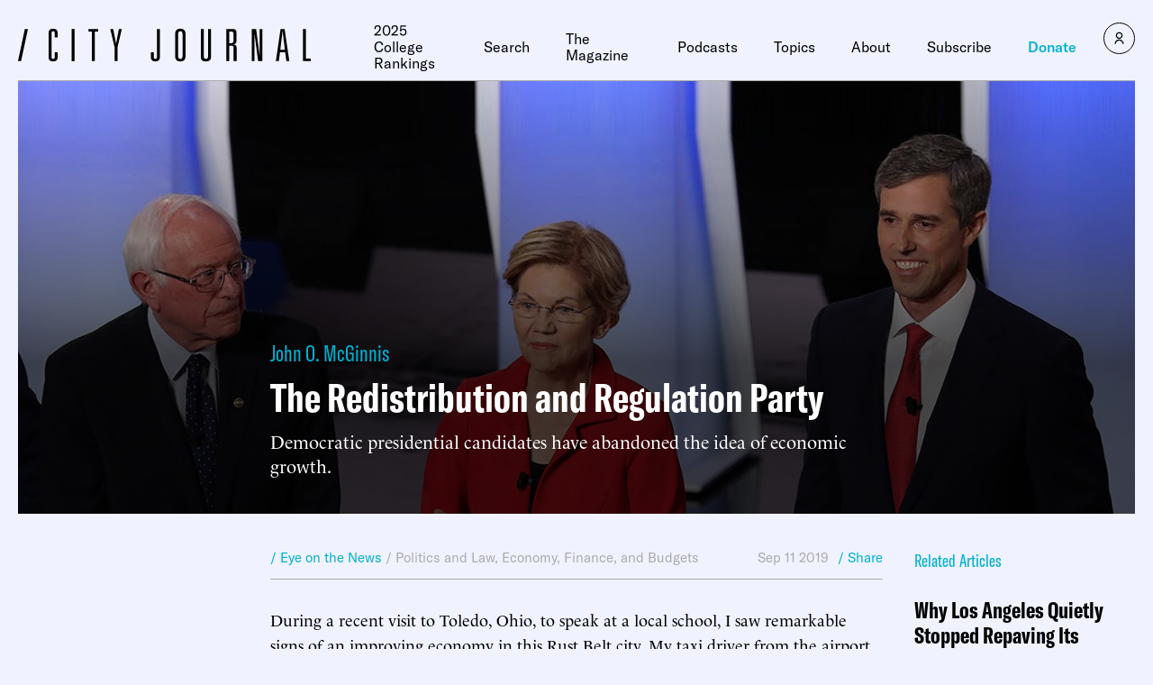

--- FILE ---
content_type: text/javascript;charset=utf-8
request_url: https://id.cxense.com/public/user/id?json=%7B%22identities%22%3A%5B%7B%22type%22%3A%22ckp%22%2C%22id%22%3A%22mkx8n4v99hjpemej%22%7D%2C%7B%22type%22%3A%22lst%22%2C%22id%22%3A%22ff0ovz40pre62m3k54niw4pu0%22%7D%2C%7B%22type%22%3A%22cst%22%2C%22id%22%3A%22ff0ovz40pre62m3k54niw4pu0%22%7D%5D%7D&callback=cXJsonpCB1
body_size: 206
content:
/**/
cXJsonpCB1({"httpStatus":200,"response":{"userId":"cx:1h9y1qilesc9gedk10nesig9z:14kbowypbt5sp","newUser":false}})

--- FILE ---
content_type: text/javascript;charset=utf-8
request_url: https://p1cluster.cxense.com/p1.js
body_size: 99
content:
cX.library.onP1('ff0ovz40pre62m3k54niw4pu0');
